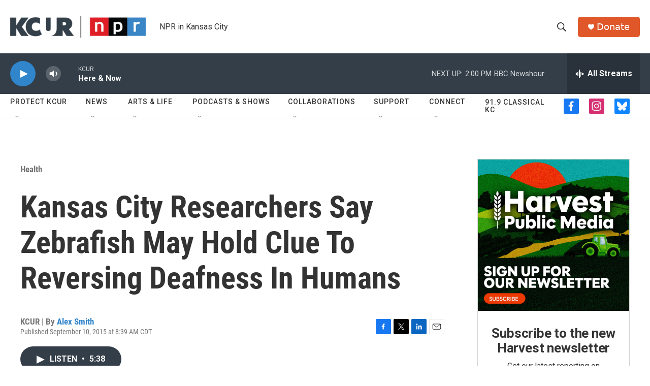

--- FILE ---
content_type: text/html; charset=utf-8
request_url: https://www.google.com/recaptcha/api2/aframe
body_size: 267
content:
<!DOCTYPE HTML><html><head><meta http-equiv="content-type" content="text/html; charset=UTF-8"></head><body><script nonce="YZXntSSwVzfkSc1rlkaYWg">/** Anti-fraud and anti-abuse applications only. See google.com/recaptcha */ try{var clients={'sodar':'https://pagead2.googlesyndication.com/pagead/sodar?'};window.addEventListener("message",function(a){try{if(a.source===window.parent){var b=JSON.parse(a.data);var c=clients[b['id']];if(c){var d=document.createElement('img');d.src=c+b['params']+'&rc='+(localStorage.getItem("rc::a")?sessionStorage.getItem("rc::b"):"");window.document.body.appendChild(d);sessionStorage.setItem("rc::e",parseInt(sessionStorage.getItem("rc::e")||0)+1);localStorage.setItem("rc::h",'1767208426238');}}}catch(b){}});window.parent.postMessage("_grecaptcha_ready", "*");}catch(b){}</script></body></html>